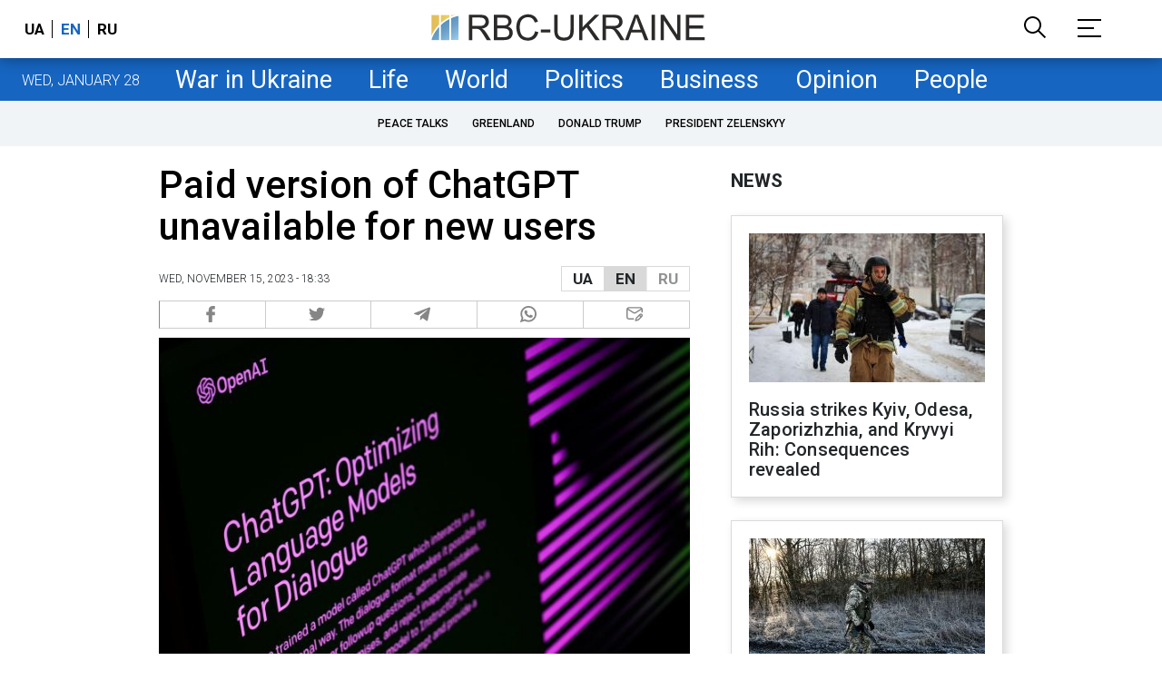

--- FILE ---
content_type: text/html; charset=utf-8
request_url: https://www.google.com/recaptcha/api2/aframe
body_size: 152
content:
<!DOCTYPE HTML><html><head><meta http-equiv="content-type" content="text/html; charset=UTF-8"></head><body><script nonce="slY6a1BdFKMIgclIqjD75g">/** Anti-fraud and anti-abuse applications only. See google.com/recaptcha */ try{var clients={'sodar':'https://pagead2.googlesyndication.com/pagead/sodar?'};window.addEventListener("message",function(a){try{if(a.source===window.parent){var b=JSON.parse(a.data);var c=clients[b['id']];if(c){var d=document.createElement('img');d.src=c+b['params']+'&rc='+(localStorage.getItem("rc::a")?sessionStorage.getItem("rc::b"):"");window.document.body.appendChild(d);sessionStorage.setItem("rc::e",parseInt(sessionStorage.getItem("rc::e")||0)+1);localStorage.setItem("rc::h",'1769824627810');}}}catch(b){}});window.parent.postMessage("_grecaptcha_ready", "*");}catch(b){}</script></body></html>

--- FILE ---
content_type: application/javascript; charset=utf-8
request_url: https://fundingchoicesmessages.google.com/f/AGSKWxUZiEC0rVcg1UM2UdGnzfM43rhYzQadFJtmZiV-9PhGNQWF_9ki8T7SZhyNf2UEaItaONaqmO74JsfhhXiH56-wLdpaF-j_y_EbVaj72Y1c_TOvBAYvbBUe5p0XtzNS79c6V1N0F3T8WgARFLM936TH9g2fKzPTbZyyP6B0G_ivOQV6BBYUkr64KA==/_/getad?/t-ads..org/ads_/frame_ads_/160-600-
body_size: -1287
content:
window['878dc4ec-8c55-40d7-b3db-11c55b7c6cc3'] = true;

--- FILE ---
content_type: application/javascript; charset=utf-8
request_url: https://fundingchoicesmessages.google.com/f/AGSKWxV5ulpiOOyG9kNpx2oXFlaWPmQK8LjVsfNIunl5zDjIG_8fqJL5PBoTT-LyelbL5gawmMGYNp1GAqKLt1WeILiFEvjDW19FHPyCgovG1MtetQqsG133FMwH_UPQwRPbgLXJr5I=?fccs=W251bGwsbnVsbCxudWxsLG51bGwsbnVsbCxudWxsLFsxNzY5ODI0NjI2LDc5MzAwMDAwMF0sbnVsbCxudWxsLG51bGwsW251bGwsWzddXSwiaHR0cHM6Ly9uZXdzdWtyYWluZS5yYmMudWEvbmV3cy9wYWlkLXZlcnNpb24tb2YtY2hhdGdwdC11bmF2YWlsYWJsZS1mb3ItbmV3LTE3MDAwNjYwMjIuaHRtbCIsbnVsbCxbWzgsIkZmMFJHSFR1bjhJIl0sWzksImVuLVVTIl0sWzE5LCIyIl0sWzE3LCJbMF0iXSxbMjQsIiJdLFsyOSwiZmFsc2UiXV1d
body_size: -221
content:
if (typeof __googlefc.fcKernelManager.run === 'function') {"use strict";this.default_ContributorServingResponseClientJs=this.default_ContributorServingResponseClientJs||{};(function(_){var window=this;
try{
var RH=function(a){this.A=_.t(a)};_.u(RH,_.J);var SH=_.ed(RH);var TH=function(a,b,c){this.B=a;this.params=b;this.j=c;this.l=_.F(this.params,4);this.o=new _.eh(this.B.document,_.O(this.params,3),new _.Qg(_.Rk(this.j)))};TH.prototype.run=function(){if(_.P(this.params,10)){var a=this.o;var b=_.fh(a);b=_.Od(b,4);_.jh(a,b)}a=_.Sk(this.j)?_.be(_.Sk(this.j)):new _.de;_.ee(a,9);_.F(a,4)!==1&&_.G(a,4,this.l===2||this.l===3?1:2);_.Fg(this.params,5)&&(b=_.O(this.params,5),_.hg(a,6,b));return a};var UH=function(){};UH.prototype.run=function(a,b){var c,d;return _.v(function(e){c=SH(b);d=(new TH(a,c,_.A(c,_.Qk,2))).run();return e.return({ia:_.L(d)})})};_.Uk(8,new UH);
}catch(e){_._DumpException(e)}
}).call(this,this.default_ContributorServingResponseClientJs);
// Google Inc.

//# sourceURL=/_/mss/boq-content-ads-contributor/_/js/k=boq-content-ads-contributor.ContributorServingResponseClientJs.en_US.Ff0RGHTun8I.es5.O/d=1/exm=kernel_loader,loader_js_executable/ed=1/rs=AJlcJMwj_NGSDs7Ec5ZJCmcGmg-e8qljdw/m=web_iab_tcf_v2_signal_executable
__googlefc.fcKernelManager.run('\x5b\x5b\x5b8,\x22\x5bnull,\x5b\x5bnull,null,null,\\\x22https:\/\/fundingchoicesmessages.google.com\/f\/AGSKWxVe9ljTATp6Ro5z8mxMN1WU7BqAsSMp8fMe8HYJdPSxCw7qLJW8jM-XHAbFJ0nJ_LOnlr6shpC-l8PSCPNQiQyocCBEJVPoMz1rKepAQNmCdTUrMseVS_rRJ-mLisgZ8ced6I8\\\\u003d\\\x22\x5d,null,null,\x5bnull,null,null,\\\x22https:\/\/fundingchoicesmessages.google.com\/el\/AGSKWxV3YGFU3lnfa0x7Yn9jXYq-ATDvcn11hhlBP4WfXhAy5eDXkWljwYARJqb0h-8qh0DmXPDZzyXoQooW23rxOnpUIyWso2nJjmPKGKmqKS0jRwd5L6Ztyoqsr_fkY44s1B_P8tM\\\\u003d\\\x22\x5d,null,\x5bnull,\x5b7\x5d\x5d\x5d,\\\x22rbc.ua\\\x22,1,\\\x22en\\\x22,null,null,null,null,1\x5d\x22\x5d\x5d,\x5bnull,null,null,\x22https:\/\/fundingchoicesmessages.google.com\/f\/AGSKWxWFwR4ED7yl5cMCqDy4xVIo335dS4z81tNoMjb63RB0RrkxrYPcJVVCHOJH1x98BTlniKZ16qQ4wpozTkW8Zr8T0P2s1dDj7FFJUI-mpksaSiRzjaTkZDv0-rEyPPxeULe99EU\\u003d\x22\x5d\x5d');}